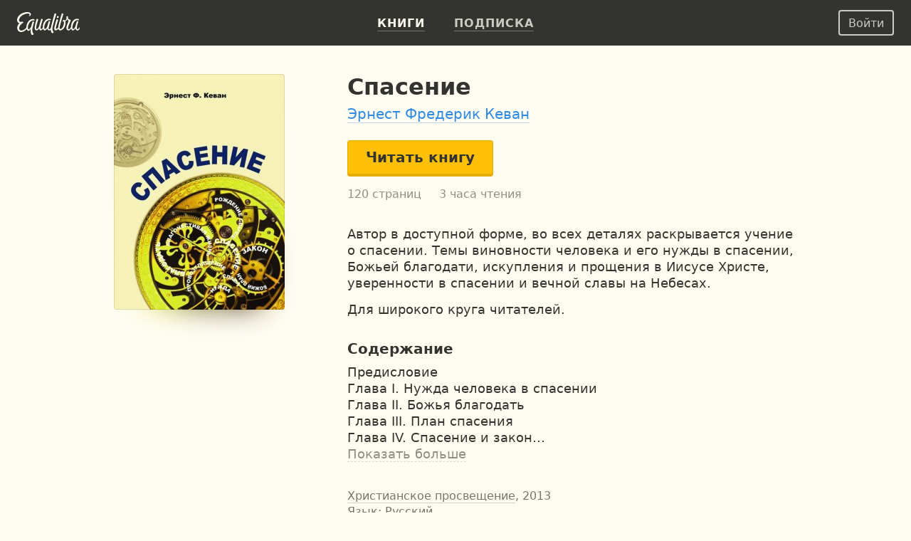

--- FILE ---
content_type: text/html; charset=UTF-8
request_url: https://equalibra.org/ru/book/spasenie/
body_size: 14855
content:
<!DOCTYPE html>
<!--[if lt IE 7]>
<html class="lt-ie9 lt-ie8 lt-ie7" prefix="og: http://ogp.me/ns#"> <![endif]-->
<!--[if IE 7]>
<html class="lt-ie9 lt-ie8" prefix="og: http://ogp.me/ns#"> <![endif]-->
<!--[if IE 8]>
<html class="lt-ie9" prefix="og: http://ogp.me/ns#"> <![endif]-->
<!--[if gt IE 8]><!-->
<html class="deploy-production"
      prefix="og: http://ogp.me/ns#" lang="ru"> <!--<![endif]-->
<head>
    <meta charset="utf-8">
    <meta http-equiv="X-UA-Compatible" content="IE=edge">
    <meta name="theme-color" content="#333330">

    <link rel="shortcut icon" type="image/x-icon" href="/favicon.ico?v=2">

    <link rel="stylesheet" media="all" href="/css/reset.css">
    <!--[if lt IE 10]>
    <link rel="stylesheet" media="all" href="/css/ie9.css">
    <![endif]-->

    <link rel="stylesheet" href="/css/style_responsive.css?v=24f5db28fcf241400724bbc60b672bf8">

    
    <link rel="apple-touch-icon" href="/apple-touch-icon.png">

    <meta property="og:type" content="book" />
<meta property="og:url" content="https://equalibra.org/ru/book/spasenie/" />
<meta property="book:author" content="https://equalibra.org/site/author/slug/ernest-kevan/language/ru/" />
<meta property="book:release_date" content="2013" />
<meta property="book:tag" content="благодать" />
<meta property="book:tag" content="вера" />
<meta property="book:tag" content="вечная жизнь" />
<meta property="book:tag" content="возрождение" />
<meta property="book:tag" content="грех" />
<meta property="book:tag" content="грехопадение" />
<meta property="book:tag" content="завет" />
<meta property="book:tag" content="избрание" />
<meta property="book:tag" content="крещение" />
<meta property="book:tag" content="милость" />
<meta property="book:tag" content="небо" />
<meta property="book:tag" content="покаяние" />
<meta property="book:tag" content="предопределение" />
<meta property="book:tag" content="прославление" />
<meta property="book:tag" content="свобода" />
<meta property="book:tag" content="святость" />
<meta property="book:tag" content="смерть" />
<meta property="book:tag" content="спасение" />
<meta property="book:tag" content="характер" />
<meta property="book:tag" content="церковь" />
<meta property="book:tag" content="человек" />
<meta name="keywords" content="благодать, вера, вечная жизнь, возрождение, грех, грехопадение, завет, избрание, крещение, милость, небо, покаяние, предопределение, прославление, свобода, святость, смерть, спасение, характер, церковь, человек" />
<meta property="og:site_name" content="Эквалибра — электронные книги для христиан" />
<meta property="fb:app_id" content="819962901364197" />
<meta property="twitter:site" content="@equalibrabooks" />
<meta property="og:title" content="Спасение. Эрнест Фредерик Кеван — читать книгу онлайн" />
<meta property="twitter:title" content="Спасение. Эрнест Фредерик Кеван — читать книгу онлайн" />
<meta property="twitter:image:alt" content="Спасение. Эрнест Фредерик Кеван — читать книгу онлайн" />
<meta property="og:description" content="Автор в доступной форме, во всех деталях раскрывается учение о спасении. Темы виновности человека и его нужды в спасении, Божьей благодати, искупления и прощения в Иисусе Христе, уверенности в спасении и вечной славы на Небесах.

	Для широкого круга читателей." />
<meta property="twitter:description" content="Автор в доступной форме, во всех деталях раскрывается учение о спасении. Темы виновности человека и его нужды в спасении, Божьей благодати, искупления и прощения в Иисусе Христе, уверенности в спасении и вечной славы на Небесах.

	Для широкого круга читателей." />
<meta name="description" content="Автор в доступной форме, во всех деталях раскрывается учение о спасении. Темы виновности человека и его нужды в спасении, Божьей благодати, искупления и прощения в Иисусе Христе, уверенности в спасении и вечной славы на Небесах.

	Для широкого круга читателей." />
<meta property="og:image:secure_url" content="https://d348r2h59y5ilj.cloudfront.net/large/book/5fb0fae9828564.11750449/26-spasenie.jpg" />
<meta property="og:image" content="http://d348r2h59y5ilj.cloudfront.net/large/book/5fb0fae9828564.11750449/26-spasenie.jpg" />
<meta property="twitter:image" content="https://d348r2h59y5ilj.cloudfront.net/large/book/5fb0fae9828564.11750449/26-spasenie.jpg" />
<meta property="og:image:height" content="276" />
<meta property="og:image:width" content="200" />
<link rel="amphtml" href="https://equalibra.org/ru/amp/book/spasenie/" />
<link rel="image_src" href="https://d348r2h59y5ilj.cloudfront.net/large/book/5fb0fae9828564.11750449/26-spasenie.jpg" />
<link rel="canonical" href="https://equalibra.org/ru/book/spasenie/" />
<link hreflang="ru" rel="alternate" href="https://equalibra.org/ru/book/spasenie/" />
<link hreflang="uk" rel="alternate" href="https://equalibra.org/uk/book/spasenie/" />
<link hreflang="en" rel="alternate" href="https://equalibra.org/en/book/spasenie/" />
<title>Спасение. Эрнест Фредерик Кеван — читать книгу онлайн</title>

    <meta name="apple-mobile-web-app-title"
          content="Спасение. Эрнест Фредерик Кеван">

    <meta name="viewport" content="width=device-width, initial-scale=1">
    <meta name="apple-mobile-web-app-capable" content="yes">
    <meta name="mobile-web-app-capable" content="yes">
    <meta name="apple-mobile-web-app-status-bar-style" content="black">

            <meta name="apple-itunes-app" content="app-id=1154528575">
    
    <script>
        var onReady = [];
    </script>
    <script src="/js/modernizr.custom.js"></script>

            <meta property="fb:pages" content="470717269609932"/>
    
            <!-- Google Tag Manager -->
        <script>(function (w, d, s, l, i) {
                w[l] = w[l] || [];
                w[l].push({
                    'gtm.start':
                        new Date().getTime(), event: 'gtm.js'
                });
                var f = d.getElementsByTagName(s)[0],
                    j = d.createElement(s), dl = l != 'dataLayer' ? '&l=' + l : '';
                j.async = true;
                j.src =
                    'https://www.googletagmanager.com/gtm.js?id=' + i + dl;
                f.parentNode.insertBefore(j, f);
            })(window, document, 'script', 'dataLayer', 'GTM-WV3JRP');</script>
        <!-- End Google Tag Manager -->
    
            <script>
            var _rollbarConfig = {
                accessToken: "46801b330bbc4170b83e4ca880350c1d",
                captureUncaught: true,
                captureUnhandledRejections: true,
                payload: {
                    environment: "production"
                }
            };
            // Rollbar Snippet
            !function (r) {
                function e(n) {
                    if (o[n]) return o[n].exports;
                    var t = o[n] = {exports: {}, id: n, loaded: !1};
                    return r[n].call(t.exports, t, t.exports, e), t.loaded = !0, t.exports
                }

                var o = {};
                return e.m = r, e.c = o, e.p = "", e(0)
            }([function (r, e, o) {
                "use strict";
                var n = o(1), t = o(4);
                _rollbarConfig = _rollbarConfig || {}, _rollbarConfig.rollbarJsUrl = _rollbarConfig.rollbarJsUrl || "https://cdnjs.cloudflare.com/ajax/libs/rollbar.js/2.4.4/rollbar.min.js", _rollbarConfig.async = void 0 === _rollbarConfig.async || _rollbarConfig.async;
                var a = n.setupShim(window, _rollbarConfig), l = t(_rollbarConfig);
                window.rollbar = n.Rollbar, a.loadFull(window, document, !_rollbarConfig.async, _rollbarConfig, l)
            }, function (r, e, o) {
                "use strict";

                function n(r) {
                    return function () {
                        try {
                            return r.apply(this, arguments)
                        } catch (r) {
                            try {
                                console.error("[Rollbar]: Internal error", r)
                            } catch (r) {
                            }
                        }
                    }
                }

                function t(r, e) {
                    this.options = r, this._rollbarOldOnError = null;
                    var o = s++;
                    this.shimId = function () {
                        return o
                    }, "undefined" != typeof window && window._rollbarShims && (window._rollbarShims[o] = {
                        handler: e,
                        messages: []
                    })
                }

                function a(r, e) {
                    if (r) {
                        var o = e.globalAlias || "Rollbar";
                        if ("object" == typeof r[o]) return r[o];
                        r._rollbarShims = {}, r._rollbarWrappedError = null;
                        var t = new p(e);
                        return n(function () {
                            e.captureUncaught && (t._rollbarOldOnError = r.onerror, i.captureUncaughtExceptions(r, t, !0), i.wrapGlobals(r, t, !0)), e.captureUnhandledRejections && i.captureUnhandledRejections(r, t, !0);
                            var n = e.autoInstrument;
                            return e.enabled !== !1 && (void 0 === n || n === !0 || "object" == typeof n && n.network) && r.addEventListener && (r.addEventListener("load", t.captureLoad.bind(t)), r.addEventListener("DOMContentLoaded", t.captureDomContentLoaded.bind(t))), r[o] = t, t
                        })()
                    }
                }

                function l(r) {
                    return n(function () {
                        var e = this, o = Array.prototype.slice.call(arguments, 0),
                            n = {shim: e, method: r, args: o, ts: new Date};
                        window._rollbarShims[this.shimId()].messages.push(n)
                    })
                }

                var i = o(2), s = 0, d = o(3), c = function (r, e) {
                    return new t(r, e)
                }, p = function (r) {
                    return new d(c, r)
                };
                t.prototype.loadFull = function (r, e, o, t, a) {
                    var l = function () {
                        var e;
                        if (void 0 === r._rollbarDidLoad) {
                            e = new Error("rollbar.js did not load");
                            for (var o, n, t, l, i = 0; o = r._rollbarShims[i++];) for (o = o.messages || []; n = o.shift();) for (t = n.args || [], i = 0; i < t.length; ++i) if (l = t[i], "function" == typeof l) {
                                l(e);
                                break
                            }
                        }
                        "function" == typeof a && a(e)
                    }, i = !1, s = e.createElement("script"), d = e.getElementsByTagName("script")[0], c = d.parentNode;
                    s.crossOrigin = "", s.src = t.rollbarJsUrl, o || (s.async = !0), s.onload = s.onreadystatechange = n(function () {
                        if (!(i || this.readyState && "loaded" !== this.readyState && "complete" !== this.readyState)) {
                            s.onload = s.onreadystatechange = null;
                            try {
                                c.removeChild(s)
                            } catch (r) {
                            }
                            i = !0, l()
                        }
                    }), c.insertBefore(s, d)
                }, t.prototype.wrap = function (r, e, o) {
                    try {
                        var n;
                        if (n = "function" == typeof e ? e : function () {
                            return e || {}
                        }, "function" != typeof r) return r;
                        if (r._isWrap) return r;
                        if (!r._rollbar_wrapped && (r._rollbar_wrapped = function () {
                            o && "function" == typeof o && o.apply(this, arguments);
                            try {
                                return r.apply(this, arguments)
                            } catch (o) {
                                var e = o;
                                throw e && ("string" == typeof e && (e = new String(e)), e._rollbarContext = n() || {}, e._rollbarContext._wrappedSource = r.toString(), window._rollbarWrappedError = e), e
                            }
                        }, r._rollbar_wrapped._isWrap = !0, r.hasOwnProperty)) for (var t in r) r.hasOwnProperty(t) && (r._rollbar_wrapped[t] = r[t]);
                        return r._rollbar_wrapped
                    } catch (e) {
                        return r
                    }
                };
                for (var u = "log,debug,info,warn,warning,error,critical,global,configure,handleUncaughtException,handleUnhandledRejection,captureEvent,captureDomContentLoaded,captureLoad".split(","), f = 0; f < u.length; ++f) t.prototype[u[f]] = l(u[f]);
                r.exports = {setupShim: a, Rollbar: p}
            }, function (r, e) {
                "use strict";

                function o(r, e, o) {
                    if (r) {
                        var t;
                        if ("function" == typeof e._rollbarOldOnError) t = e._rollbarOldOnError; else if (r.onerror) {
                            for (t = r.onerror; t._rollbarOldOnError;) t = t._rollbarOldOnError;
                            e._rollbarOldOnError = t
                        }
                        var a = function () {
                            var o = Array.prototype.slice.call(arguments, 0);
                            n(r, e, t, o)
                        };
                        o && (a._rollbarOldOnError = t), r.onerror = a
                    }
                }

                function n(r, e, o, n) {
                    r._rollbarWrappedError && (n[4] || (n[4] = r._rollbarWrappedError), n[5] || (n[5] = r._rollbarWrappedError._rollbarContext), r._rollbarWrappedError = null), e.handleUncaughtException.apply(e, n), o && o.apply(r, n)
                }

                function t(r, e, o) {
                    if (r) {
                        "function" == typeof r._rollbarURH && r._rollbarURH.belongsToShim && r.removeEventListener("unhandledrejection", r._rollbarURH);
                        var n = function (r) {
                            var o, n, t;
                            try {
                                o = r.reason
                            } catch (r) {
                                o = void 0
                            }
                            try {
                                n = r.promise
                            } catch (r) {
                                n = "[unhandledrejection] error getting `promise` from event"
                            }
                            try {
                                t = r.detail, !o && t && (o = t.reason, n = t.promise)
                            } catch (r) {
                                t = "[unhandledrejection] error getting `detail` from event"
                            }
                            o || (o = "[unhandledrejection] error getting `reason` from event"), e && e.handleUnhandledRejection && e.handleUnhandledRejection(o, n)
                        };
                        n.belongsToShim = o, r._rollbarURH = n, r.addEventListener("unhandledrejection", n)
                    }
                }

                function a(r, e, o) {
                    if (r) {
                        var n, t,
                            a = "EventTarget,Window,Node,ApplicationCache,AudioTrackList,ChannelMergerNode,CryptoOperation,EventSource,FileReader,HTMLUnknownElement,IDBDatabase,IDBRequest,IDBTransaction,KeyOperation,MediaController,MessagePort,ModalWindow,Notification,SVGElementInstance,Screen,TextTrack,TextTrackCue,TextTrackList,WebSocket,WebSocketWorker,Worker,XMLHttpRequest,XMLHttpRequestEventTarget,XMLHttpRequestUpload".split(",");
                        for (n = 0; n < a.length; ++n) t = a[n], r[t] && r[t].prototype && l(e, r[t].prototype, o)
                    }
                }

                function l(r, e, o) {
                    if (e.hasOwnProperty && e.hasOwnProperty("addEventListener")) {
                        for (var n = e.addEventListener; n._rollbarOldAdd && n.belongsToShim;) n = n._rollbarOldAdd;
                        var t = function (e, o, t) {
                            n.call(this, e, r.wrap(o), t)
                        };
                        t._rollbarOldAdd = n, t.belongsToShim = o, e.addEventListener = t;
                        for (var a = e.removeEventListener; a._rollbarOldRemove && a.belongsToShim;) a = a._rollbarOldRemove;
                        var l = function (r, e, o) {
                            a.call(this, r, e && e._rollbar_wrapped || e, o)
                        };
                        l._rollbarOldRemove = a, l.belongsToShim = o, e.removeEventListener = l
                    }
                }

                r.exports = {captureUncaughtExceptions: o, captureUnhandledRejections: t, wrapGlobals: a}
            }, function (r, e) {
                "use strict";

                function o(r, e) {
                    this.impl = r(e, this), this.options = e, n(o.prototype)
                }

                function n(r) {
                    for (var e = function (r) {
                        return function () {
                            var e = Array.prototype.slice.call(arguments, 0);
                            if (this.impl[r]) return this.impl[r].apply(this.impl, e)
                        }
                    }, o = "log,debug,info,warn,warning,error,critical,global,configure,handleUncaughtException,handleUnhandledRejection,_createItem,wrap,loadFull,shimId,captureEvent,captureDomContentLoaded,captureLoad".split(","), n = 0; n < o.length; n++) r[o[n]] = e(o[n])
                }

                o.prototype._swapAndProcessMessages = function (r, e) {
                    this.impl = r(this.options);
                    for (var o, n, t; o = e.shift();) n = o.method, t = o.args, this[n] && "function" == typeof this[n] && ("captureDomContentLoaded" === n || "captureLoad" === n ? this[n].apply(this, [t[0], o.ts]) : this[n].apply(this, t));
                    return this
                }, r.exports = o
            }, function (r, e) {
                "use strict";
                r.exports = function (r) {
                    return function (e) {
                        if (!e && !window._rollbarInitialized) {
                            r = r || {};
                            for (var o, n, t = r.globalAlias || "Rollbar", a = window.rollbar, l = function (r) {
                                return new a(r)
                            }, i = 0; o = window._rollbarShims[i++];) n || (n = o.handler), o.handler._swapAndProcessMessages(l, o.messages);
                            window[t] = n, window._rollbarInitialized = !0
                        }
                    }
                }
            }]);
            // End Rollbar Snippet
        </script>
    
</head>
<body>
<header>
            <!-- Google Tag Manager (noscript) -->
        <noscript>
            <iframe src="https://www.googletagmanager.com/ns.html?id=GTM-WV3JRP"
                    height="0" width="0" style="display:none;visibility:hidden"></iframe>
        </noscript>
        <!-- End Google Tag Manager (noscript) -->
        
            <span itemscope class="hidden" itemtype="https://schema.org/BreadcrumbList">
        <span itemprop="itemListElement" itemscope itemtype="https://schema.org/ListItem">
            <a href="/" id="/" itemscope itemtype="https://schema.org/WebPage" itemprop="item">
                <span itemprop="name">Главная</span>
            </a>
            <meta itemprop="position" content="1"/>
        </span>

                
        <span>
            <span itemprop="itemListElement" itemscope itemtype="https://schema.org/ListItem">
                <a href="/ru/library/" id="/ru/library/" itemscope itemtype="https://schema.org/WebPage"
                   itemprop="item">
                    <span itemprop="name">Библиотека</span>
                </a>
                <meta itemprop="position" content="2"/>
            </span>


                
        <span>
            <span itemprop="itemListElement" itemscope itemtype="https://schema.org/ListItem">
                <a href="/ru/category/spiritual-growth/" id="/ru/category/spiritual-growth/" itemscope itemtype="https://schema.org/WebPage"
                   itemprop="item">
                    <span itemprop="name">Духовно-назидательная литература</span>
                </a>
                <meta itemprop="position" content="3"/>
            </span>


        
                    </span>
                </span>
            </span>
    

    <div class="mainMenu menu">
        <div class="widget widget-menu-new widget-MenuNew"><a href="/ru/index/" id="big-logo">
    <svg xmlns="http://www.w3.org/2000/svg" width="88" height="32" fill="currentColor" role="img" aria-labelledby="svg-big-logo-title">
        <title id="svg-big-logo-title">Эквалибра — электронные книги для христиан</title>
        <path d="M57.65 8.03c.59-.36 1.24-.75.82-1.67-.5-1.13-2.01-.78-2.01-.78-.29.61-.79 1.67-.53 2.22.3.64 1.14.59 1.72.23m-2.93-4.15c.18-.59.33-1 .12-1.37-.55-.97-2.12-.6-2.12-.6a304.13 304.13 0 00-5.23 19.82l-.1.65c-.58.85-1.27 1.62-2 1.72-.72.1-1.44-.5-.9-2.77.63-2.73 1.12-4.6 1.85-6.92.18-.58.24-.89.03-1.21-.58-.86-1.76-.57-1.76-.57a83.65 83.65 0 00-1.94 6.85c-.58 2.1-2.58 4.71-3.61 4.38-.87-.28-1.17-2.24-.58-4.96.58-2.62 2.09-5.65 4.11-6.85a5.7 5.7 0 013.78-.89c.42.04.98.23 1.1.28.34-.72-.12-1.72-1.11-1.97a7.25 7.25 0 00-4.37.54c-2.95 1.3-4.95 4.6-5.63 8.22-.24 1.25-.3 2.33-.23 3.27-.75 1.24-1.84 2.67-2.66 2.31-.45-.2-.5-1.24-.46-1.7.2-2.25.95-5.1 2.82-10.69.26-.7.3-1.1-.03-1.47-.53-.57-1.84-.42-1.84-.42a118.51 118.51 0 00-2.87 10.06c-.4 1.72-2.46 4.83-3.65 4.34-.7-.28-.63-1.94-.56-2.7.2-2.34 1.12-5.29 2.58-10.05.09-.29.38-.89-.07-1.27-.7-.6-1.86-.35-1.86-.35-1.41 4.27-2.8 9.35-2.8 12.79 0 2.62 1.78 3.39 2.44 3.4 2.15 0 3.95-3.16 3.95-3.16.1 1.84.7 2.98 1.76 3.14 1.15.18 2.57-1.24 3.55-2.52.46 1.52 1.32 2.35 2.13 2.52 1.88.37 3.96-3 3.96-3s.37 2.7 2.09 3c.96.17 1.85-.36 2.65-1.2a9.5 9.5 0 001.14 4.17c.33.6 1.28 1 2.08.67.92-.38.94-1.16.94-1.16-1.07-1.14-2.35-3.55-1.56-6.98 1.2-5.21 2.58-10.2 4.86-17.35"/>
        <path d="M87.08 21.5c-.2 1.56-1.39 2.73-2.25 2.57-.5-.1-.98-.47-.87-2.28.17-2.63 1.1-5.12 1.9-7.39.2-.57.27-.76.02-1.21-.47-.83-1.73-.57-1.73-.57a53.73 53.73 0 00-1.99 6.84c-.55 1.97-2.53 4.7-3.55 4.37-.85-.28-1.14-2.24-.56-4.95.56-2.62 2.05-5.65 4.04-6.84.95-.57 2.39-1.19 4.8-.61.4-.77.04-1.52-.97-1.85a6.4 6.4 0 00-4.42.42c-2.9 1.3-4.87 4.6-5.54 8.21-.19 1-.26 1.9-.24 2.7-.56 1.46-1.8 2.82-2.77 3.16-.69.24-1.27.14-1.35-1.1-.17-2.84 1.58-5.9 3.38-10.15.68-1.6.39-1.97-.45-2.17-1.48-.35-2.32-.72-3.16-2.19.34-1.3.1-2.3.1-2.3-.71-.5-1.7-.43-2.08.2-.27.45-.15 1.2.11 1.88-.2 1.88-.85 2.98-2.19 3.66-.44-.8-1.43-1.27-2.26-.82-1.2.65-.72 2.15-.72 2.15s.69.15 1.51.1c.24 3.4-.68 7.34-3.1 9.49-1.9 1.67-3.78 1.49-2.5-3.36 1.36-5.18 2.1-8.08 4.07-14.45.38-1.24.77-2.12.44-2.61-.55-.85-1.96-.47-1.96-.47A334.6 334.6 0 0058.2 19c-.24.97-.35 1.88-.36 2.69-1.04 1.17-3 2.56-3.32 1.25-.24-1.03 1.3-6.32 2.83-10.82.2-.59.35-1.06-.06-1.53-.52-.6-1.86-.42-1.86-.42-1.14 3.79-2.38 8.3-3.07 11.52-.53 2.5.37 3.62 1.33 3.95 1.46.49 3.27-1.09 4.33-2.27.34 1.33 1.13 2.18 2.4 2.34 1.04.13 2.93-.72 4.32-2 2.23-2.06 3.91-6.17 3.08-10.87 1.14-.49 2.13-1.6 2.9-2.82.51.77.7 1.4 1.67 2.04-.61 2.4-2.3 5.84-2.85 8.28-.88 3.98 1.04 5.53 2.84 5.38 1.57-.14 2.81-1.47 3.6-2.72.44 1.67 1.33 2.6 2.17 2.77 1.84.38 3.87-3.07 3.87-3.07s.3 2.65 2.14 3.02c1.3.26 2.53-.28 3.35-1.7.35-.61.87-2.2-.42-2.51M22.71 9.75c-4.81 0-7.5 3.24-8.98 7.45a11.13 11.13 0 00-.63 4.64c-1.37 1.52-3.3 3.12-5.4 3.8C2.22 27.4 1.2 20.8 6 16.82c.43-.36 1.38-1.17 2.43-1.88.86-.59.05-1.32-1.24-1.46-.92-.1-1.7.44-3.01.1-1.47-.37-1.85-2.2-1.15-4 1.78-4.55 7.25-7.35 11.64-7.52 2.02-.08 2.78.52 2.94 1.13.18.69-.15 1.52-1.07 1.97.6.95 3.38-.1 2.8-2.59-.28-1.16-1.7-2.46-4.4-2.57C9.36-.22 2.56 2.82.45 8.51c-1.08 2.91-.23 6.4 2.67 7.01l.08.02c-6.15 6.72-1.86 13.23 3.37 12.42 3.16-.49 5.52-2.54 6.95-4.1a4.4 4.4 0 001.52 2.2c2.07 1.4 4.37-2.88 4.33-2.7-.6 3.07-.1 5.8.56 7.49.34.89.8 1.36 1.35 1.4 1.14.07 1.84-.54 1.89-1.44-1.62-1.9-1.96-5.23-1.76-6.85.32-2.6 2.17-8.93 2.27-9.26.15-.45.16-.8-.06-1.11-.5-.7-1.73-.44-1.73-.44-1 3.21-1.14 3.8-1.94 6.86-.67 1.52-2.89 5.2-4.08 4.13-.78-.7-1.09-2.47-.18-5.6.84-2.9 2.64-5.34 4.57-6.25a6.39 6.39 0 013.62-.63c.2.02.66.13.66.13.63-1.02-.47-2.04-1.83-2.04"/>
    </svg>
</a>
<a href="/ru/index/" id="small-logo">
    <svg xmlns="http://www.w3.org/2000/svg" width="27" height="32" fill="currentColor" role="img" aria-labelledby="svg-small-logo-title">
        <title id="svg-small-logo-title">Эквалибра — электронные книги для христиан</title>
        <path d="M22.68 9.68c-4.81 0-7.5 3.2-8.97 7.39a10.96 10.96 0 00-.62 4.6c-1.38 1.5-3.31 3.1-5.4 3.76-5.47 1.75-6.5-4.78-1.7-8.74.43-.35 1.38-1.15 2.43-1.86.86-.58.05-1.3-1.24-1.45-.91-.1-1.7.44-3 .11-1.47-.37-1.85-2.2-1.15-3.98C4.81 5 10.27 2.2 14.65 2.05c2.01-.07 2.77.51 2.93 1.12.19.69-.14 1.52-1.06 1.96.6.94 3.37-.1 2.79-2.57-.28-1.15-1.7-2.44-4.4-2.55C9.36-.22 2.57 2.8.46 8.44c-1.08 2.9-.23 6.36 2.66 6.96l.09.02c-6.15 6.66-1.87 13.12 3.36 12.32 3.16-.48 5.51-2.52 6.94-4.07.36 1 .9 1.77 1.51 2.19 2.07 1.39 4.37-2.86 4.33-2.68-.6 3.04-.09 5.75.56 7.43.34.88.8 1.35 1.35 1.38 1.13.08 1.83-.53 1.88-1.42-1.6-1.89-1.95-5.19-1.75-6.8.31-2.57 2.16-8.86 2.27-9.18.14-.45.16-.8-.07-1.11-.49-.7-1.73-.43-1.73-.43-.99 3.19-1.13 3.77-1.93 6.8-.67 1.5-2.88 5.16-4.08 4.1-.77-.69-1.08-2.45-.17-5.56.84-2.87 2.63-5.3 4.56-6.2a6.4 6.4 0 014.28-.5c.62-1-.48-2.01-1.84-2.01"/>
    </svg>
</a>
<div class="menu-actions" itemscope itemtype="http://schema.org/SiteNavigationElement">
    <ul>
                    <li><a href="/ru/library/" class="active"><b>Книги</b></a></li>
                <li><a href="/ru/pricing/"><b>Подписка</b></a></li>
        <li class="mobile-menu">
            <div class="mobile-menu-button"><img src="/img/expand-more-white.svg" alt="expand menu" width="24" height="24"></div>
        </li>
    </ul>
</div>
<div class="menu-mobile">
    <ul>
                <li><a href="/ru/pricing/"><b>Подписка</b></a></li>
    </ul>
</div></div>        <aside>
            <div class="widget widget-menu-user-new widget-UserMenuNew"><button class="btn-white-inverse btn-sm login-button" id="login-button" rel="popup" rev="#modal-login">Войти</button></div>        </aside>
    </div>
    <div class="secondary">
        <div class="container">
            <div class="top"></div>
            <div class="section">
                            </div>
            <aside>
                            </aside>
        </div>
        <div class="clear"></div>
    </div>
</header>

<div class="main_top">
    <div class="container">
            </div>
</div>

<section class="main">
    <div class="section">
        <div class="widget widget-responsive-book-info widget-ResponsiveBookInfo"><style>
        .widget-ResponsiveBookInfo .cover {
            width: 240px;
            height: 331px;
        }

        @media (max-width: 767px) {
            .widget-ResponsiveBookInfo .cover {
                width: 200px;
                height: 276px;
            }
        }

        @media (min-width: 1400px) {
            .widget-ResponsiveBookInfo .cover {
                width: 350px;
                height: 483px;
            }
        }
    </style>

<div class="content">
    <div class="book-page-content" itemscope itemtype="http://schema.org/Book">
        <span itemprop="bookFormat" itemscope itemtype="http://schema.org/EBook"></span>
        <div class="book-cover-big">
            <div class="fixed-layer">
                <div class="cover-margin">

                    <div class="cover-frame">
                        <img src="https://d348r2h59y5ilj.cloudfront.net/extralarge/book/5fb0fae9828564.11750449/26-spasenie.jpg"
                             srcset="https://d348r2h59y5ilj.cloudfront.net/medium2x/book/5fb0fae9828564.11750449/26-spasenie.jpg 240w, https://d348r2h59y5ilj.cloudfront.net/extralarge/book/5fb0fae9828564.11750449/26-spasenie.jpg 350w, https://d348r2h59y5ilj.cloudfront.net/medium3x/book/5fb0fae9828564.11750449/26-spasenie.jpg 480w, https://d348r2h59y5ilj.cloudfront.net/extralarge2x/book/5fb0fae9828564.11750449/26-spasenie.jpg 700w"
                             sizes="(max-width: 1399px) 240px, 350px"
                             style="background-color: #DCE647"
                             class="cover"
                             loading="lazy"
                             title="Спасение"
                             alt="Спасение">
                        <div class="blured-cover">
                            <img src="https://d348r2h59y5ilj.cloudfront.net/micro/book/5fb0fae9828564.11750449/26-spasenie.jpg" itemprop="image" alt="Спасение">
                        </div>
                    </div>

                    <div class="hidden-read-button">
                                    <button data-id="26" data-type="trial"
                                            class="open-reader btn-yellow">Читать книгу</button>

                    </div>


                </div>
            </div>
        </div>
        <div class="page-content">
            <div class="mr book-main-information">
                <div class="cover-row">
                    <div class="cover-frame">
                        <img src="https://d348r2h59y5ilj.cloudfront.net/medium2x/book/5fb0fae9828564.11750449/26-spasenie.jpg"
                             srcset="https://d348r2h59y5ilj.cloudfront.net/large/book/5fb0fae9828564.11750449/26-spasenie.jpg 200w, https://d348r2h59y5ilj.cloudfront.net/large2x/book/5fb0fae9828564.11750449/26-spasenie.jpg 400w, https://d348r2h59y5ilj.cloudfront.net/medium2x/book/5fb0fae9828564.11750449/26-spasenie.jpg 240w, https://d348r2h59y5ilj.cloudfront.net/medium3x/book/5fb0fae9828564.11750449/26-spasenie.jpg 480w"
                             sizes="(max-width: 767px) 200px, 240px"
                             class="cover"
                             loading="lazy"
                             title="Спасение"
                             alt="Спасение"
                             style="background: #DCE647"
                        >
                        <div class="blured-cover">
                            <img src="https://d348r2h59y5ilj.cloudfront.net/large/book/5fb0fae9828564.11750449/26-spasenie.jpg" alt="Спасение">
                        </div>
                    </div>
                </div>
                <div class="book-header">
                    <h1 itemprop="name">Спасение</h1>
                        <h2 class="authors">
                                <span itemprop="author"
                                      itemscope
                                      itemtype="https://schema.org/Person"><meta
                                        itemprop="name"
                                        content="Эрнест Фредерик Кеван"><a
                                        itemprop="url"
                                   href="/ru/author/ernest-kevan/">Эрнест Фредерик Кеван</a></span>
                        </h2>
                </div>

                            <button data-id="26" data-type="trial"
                                    class="open-reader btn-yellow" id="readButton">Читать книгу</button>


                    <div class="book-counters">
                        <span>120 страниц</span>
                            <span class="book-counters-hours">3 часа чтения</span>
                    </div>

            </div>
            <div class="clear"></div>
            <div class="mr book-description">
                <div class="book-description-text" itemprop="description">
                    <p>
	Автор в доступной форме, во всех деталях раскрывается учение о спасении. Темы виновности человека и его нужды в спасении, Божьей благодати, искупления и прощения в Иисусе Христе, уверенности в спасении и вечной славы на Небесах.</p>
<p>
	Для широкого круга читателей.</p>

                </div>
            </div>

                <div class="mr book-content">
                    <h3>Содержание</h3>
                    <div class="book-description-content">
                        <p>Предисловие</p><p>Глава I. Нужда человека в спасении</p><p>Глава II. Божья благодать</p><p>Глава III. План спасения</p><p>Глава IV. Спасение и закон</p><p>Глава V. Рождение свыше</p><p>Глава VI. Благочестивая жизнь</p><p>Глава VII. Окончательная сохранность и слава</p><p>Глава VIII. Провозглашаемое спасение</p>
                    </div>
                </div>

            <div class="mr book-information">
                <span itemprop="publisher"
                                     itemscope
                                     itemtype="https://schema.org/Organization"><meta
                        itemprop="name"
                        content="Христианское просвещение"><a
                        itemprop="url"
                        href="/ru/publisher/christian-enlightenment/"
                >Христианское просвещение</a></span>,
                2013 

                    <br>

                
                    <meta itemprop="inLanguage" content="rus"/>Язык: Русский
                    <br>
                
            </div>

                <ul class="mr tags">
                            <li><a data-type="category" href="/ru/category/spiritual-growth/">Духовно-назидательная литература</a></li>
                            <li><a data-type="category" href="/ru/category/evangelism/">Евангелизм</a></li>
                            <li><a data-type="tag" href="/ru/tag/благодать/">благодать</a></li>
                            <li><a data-type="tag" href="/ru/tag/вера/">вера</a></li>
                            <li><a data-type="tag" href="/ru/tag/вечная жизнь/">вечная жизнь</a></li>
                            <li><a data-type="tag" href="/ru/tag/возрождение/">возрождение</a></li>
                            <li><a data-type="tag" href="/ru/tag/грех/">грех</a></li>
                            <li><a data-type="tag" href="/ru/tag/грехопадение/">грехопадение</a></li>
                            <li><a data-type="tag" href="/ru/tag/завет/">завет</a></li>
                            <li><a data-type="tag" href="/ru/tag/избрание/">избрание</a></li>
                            <li><a data-type="tag" href="/ru/tag/крещение/">крещение</a></li>
                            <li><a data-type="tag" href="/ru/tag/милость/">милость</a></li>
                            <li><a data-type="tag" href="/ru/tag/небо/">небо</a></li>
                            <li><a data-type="tag" href="/ru/tag/покаяние/">покаяние</a></li>
                            <li><a data-type="tag" href="/ru/tag/предопределение/">предопределение</a></li>
                            <li><a data-type="tag" href="/ru/tag/прославление/">прославление</a></li>
                            <li><a data-type="tag" href="/ru/tag/свобода/">свобода</a></li>
                            <li><a data-type="tag" href="/ru/tag/святость/">святость</a></li>
                            <li><a data-type="tag" href="/ru/tag/смерть/">смерть</a></li>
                            <li><a data-type="tag" href="/ru/tag/спасение/">спасение</a></li>
                            <li><a data-type="tag" href="/ru/tag/характер/">характер</a></li>
                            <li><a data-type="tag" href="/ru/tag/церковь/">церковь</a></li>
                            <li><a data-type="tag" href="/ru/tag/человек/">человек</a></li>
                </ul>

        </div>
    </div>

    <div class="clear"></div>
</div></div><div class="widget widget-books-interesting widget-ResponsiveBooksSlider"><div class="content">
            <div class="mr recommend-books-block">
                <h3>Вам также может быть интересно</h3>
            </div>

        <div class="slider-books recommend-books">
                <div class="small-book-block">
                    <a href="/ru/book/zhenschina-po-zamyslu-boga-bibleiskaya-zhenstvennost-v-sovremennoi-kulture/">
                        <div class="wrapper">
                            <div class="cover-frame small-cover-frame"><img src="https://d348r2h59y5ilj.cloudfront.net/medium/book/5fb0ea95c3aff1.89252031/1413-zhenschina-po-zamyslu-boga-bibleiskaya-zhenstvennost-v-sovremennoi-kulture.jpg"
                                                                            srcset="https://d348r2h59y5ilj.cloudfront.net/medium2x/book/5fb0ea95c3aff1.89252031/1413-zhenschina-po-zamyslu-boga-bibleiskaya-zhenstvennost-v-sovremennoi-kulture.jpg 2x"
                                                                            alt="Женщина по замыслу Бога: библейская женственность в современной культуре"
                                                                            style="background-color: #3C96CB"
                                                                            loading="lazy"
                                                                            class="cover small-cover"></div>
                        </div>
                    </a>
                    <a href="/ru/book/zhenschina-po-zamyslu-boga-bibleiskaya-zhenstvennost-v-sovremennoi-kulture/" class="title">Женщина по замыслу Бога: библейская женственность&hellip;</a>
                            <a href="/ru/author/sharon-james/" class="author">Шерон Джеймс</a>
                    <span class="new-badge-free">Бесплатно</span>
                </div>
                <div class="small-book-block">
                    <a href="/ru/book/svyato-koli-prihodit-drug/">
                        <div class="wrapper">
                            <div class="cover-frame small-cover-frame"><img src="https://d348r2h59y5ilj.cloudfront.net/medium/book/5fb0d7b22cc864.95677340/2781-svyato-koli-prihodit-drug-opovidannya-z-velikoyi-knigi.jpg"
                                                                            srcset="https://d348r2h59y5ilj.cloudfront.net/medium2x/book/5fb0d7b22cc864.95677340/2781-svyato-koli-prihodit-drug-opovidannya-z-velikoyi-knigi.jpg 2x"
                                                                            alt="Свято, коли приходить друг. Оповідання з Великої Книги"
                                                                            style="background-color: #FFD139"
                                                                            loading="lazy"
                                                                            class="cover small-cover"></div>
                        </div>
                    </a>
                    <a href="/ru/book/svyato-koli-prihodit-drug/" class="title">Свято, коли приходить друг. Оповідання з Великої Книги</a>
                            <a href="/ru/author/viktor-kuzmenko/" class="author">Виктор Кузьменко</a>
                    
                </div>
                <div class="small-book-block">
                    <a href="/ru/book/schastlivye-hvosty-8-prekrasnyh-istoriy-o-spasenii-sobak/">
                        <div class="wrapper">
                            <div class="cover-frame small-cover-frame"><img src="https://d348r2h59y5ilj.cloudfront.net/medium/book/60a66b7468b399.91895529/3017-schastlivye-hvosty-8-prekrasnyh-istoriy-o-spasenii-sobak.jpg"
                                                                            srcset="https://d348r2h59y5ilj.cloudfront.net/medium2x/book/60a66b7468b399.91895529/3017-schastlivye-hvosty-8-prekrasnyh-istoriy-o-spasenii-sobak.jpg 2x"
                                                                            alt="Счастливые хвосты. 8 прекрасных историй о спасении собак"
                                                                            style="background-color: #86BEDF"
                                                                            loading="lazy"
                                                                            class="cover small-cover"></div>
                        </div>
                    </a>
                    <a href="/ru/book/schastlivye-hvosty-8-prekrasnyh-istoriy-o-spasenii-sobak/" class="title">Счастливые хвосты. 8 прекрасных историй о спасении собак</a>
                            <a href="/ru/author/kim-safonova/" class="author">Ким Сафонова</a>
                    
                </div>
                <div class="small-book-block">
                    <a href="/ru/book/poroslo-bylem-nekoshenym/">
                        <div class="wrapper">
                            <div class="cover-frame small-cover-frame"><img src="https://d348r2h59y5ilj.cloudfront.net/medium/book/5fb0d6a04b9c35.12888260/2836-poroslo-bylem-nekoshenym.jpg"
                                                                            srcset="https://d348r2h59y5ilj.cloudfront.net/medium2x/book/5fb0d6a04b9c35.12888260/2836-poroslo-bylem-nekoshenym.jpg 2x"
                                                                            alt="Поросло быльём некошеным…"
                                                                            style="background-color: #466C79"
                                                                            loading="lazy"
                                                                            class="cover small-cover"></div>
                        </div>
                    </a>
                    <a href="/ru/book/poroslo-bylem-nekoshenym/" class="title">Поросло быльём некошеным…</a>
                            <a href="/ru/author/vitaliy-polozov/" class="author">Виталий Полозов</a>
                    
                </div>
                <div class="small-book-block">
                    <a href="/ru/book/ebola-shaleniy-kvest/">
                        <div class="wrapper">
                            <div class="cover-frame small-cover-frame"><img src="https://d348r2h59y5ilj.cloudfront.net/medium/book/5fb0e0e2b8fc31.58414510/2155-ebola-shaleniy-kvest.jpg"
                                                                            srcset="https://d348r2h59y5ilj.cloudfront.net/medium2x/book/5fb0e0e2b8fc31.58414510/2155-ebola-shaleniy-kvest.jpg 2x"
                                                                            alt="Ебола: шалений квест"
                                                                            style="background-color: #453526"
                                                                            loading="lazy"
                                                                            class="cover small-cover"></div>
                        </div>
                    </a>
                    <a href="/ru/book/ebola-shaleniy-kvest/" class="title">Ебола: шалений квест</a>
                            <a href="/ru/author/anatolii-shkarin/" class="author">Анатолій Шкарін</a>
                    
                </div>
                <div class="small-book-block">
                    <a href="/ru/book/u-kraini-sontsya-druzi-bez-boga-na-sviti/">
                        <div class="wrapper">
                            <div class="cover-frame small-cover-frame"><img src="https://d348r2h59y5ilj.cloudfront.net/medium/book/5fb0f29a33ca31.77385589/833-u-kraini-sontsya-druzi-bez-boga-na-sviti.jpg"
                                                                            srcset="https://d348r2h59y5ilj.cloudfront.net/medium2x/book/5fb0f29a33ca31.77385589/833-u-kraini-sontsya-druzi-bez-boga-na-sviti.jpg 2x"
                                                                            alt="У країні сонця · Друзi · Без Бога на світі"
                                                                            style="background-color: #F3EC39"
                                                                            loading="lazy"
                                                                            class="cover small-cover"></div>
                        </div>
                    </a>
                    <a href="/ru/book/u-kraini-sontsya-druzi-bez-boga-na-sviti/" class="title">У країні сонця · Друзi · Без Бога на світі</a>
                            <a href="/ru/author/kristina-royova/" class="author">Христина Рой</a>
                    
                </div>
                <div class="small-book-block">
                    <a href="/ru/book/potseluy-do-slez/">
                        <div class="wrapper">
                            <div class="cover-frame small-cover-frame"><img src="https://d348r2h59y5ilj.cloudfront.net/medium/book/5fb0d7327a31e0.63821950/2802-potseluy-do-slez-pochemu-zhenschina-proigryvaet-kogda-idet-na-kompromiss.jpg"
                                                                            srcset="https://d348r2h59y5ilj.cloudfront.net/medium2x/book/5fb0d7327a31e0.63821950/2802-potseluy-do-slez-pochemu-zhenschina-proigryvaet-kogda-idet-na-kompromiss.jpg 2x"
                                                                            alt="Поцелуй до слез. Почему женщина проигрывает, когда идет на компромисс"
                                                                            style="background-color: #728CBD"
                                                                            loading="lazy"
                                                                            class="cover small-cover"></div>
                        </div>
                    </a>
                    <a href="/ru/book/potseluy-do-slez/" class="title">Поцелуй до слез. Почему женщина проигрывает, когда идет на&hellip;</a>
                            <a href="/ru/author/lisa-bevere/" class="author">Лиза Бивер</a>
                    <span class="new-badge-free">Бесплатно</span>
                </div>
                <div class="small-book-block">
                    <a href="/ru/book/mnogogrannaya-tserkov-novye-grani/">
                        <div class="wrapper">
                            <div class="cover-frame small-cover-frame"><img src="https://d348r2h59y5ilj.cloudfront.net/medium/book/5fb0f450c8f4c5.98583440/662-mnogogrannaya-tserkov-novye-grani.jpg"
                                                                            srcset="https://d348r2h59y5ilj.cloudfront.net/medium2x/book/5fb0f450c8f4c5.98583440/662-mnogogrannaya-tserkov-novye-grani.jpg 2x"
                                                                            alt="Многогранная церковь: новые грани"
                                                                            style="background-color: #3F9ED4"
                                                                            loading="lazy"
                                                                            class="cover small-cover"></div>
                        </div>
                    </a>
                    <a href="/ru/book/mnogogrannaya-tserkov-novye-grani/" class="title">Многогранная церковь: новые грани</a>
                            <a href="/ru/author/pavel-valenchuk/" class="author">Павел Валенчук</a>
                    <span class="new-badge-free">Бесплатно</span>
                </div>
                <div class="small-book-block">
                    <a href="/ru/book/luchshee-vperedi-o-zhizni-posle-smerti/">
                        <div class="wrapper">
                            <div class="cover-frame small-cover-frame"><img src="https://d348r2h59y5ilj.cloudfront.net/medium/book/5fb0e7e4279aa3.09145520/1621-luchshee-vperedi-o-zhizni-posle-smerti.jpg"
                                                                            srcset="https://d348r2h59y5ilj.cloudfront.net/medium2x/book/5fb0e7e4279aa3.09145520/1621-luchshee-vperedi-o-zhizni-posle-smerti.jpg 2x"
                                                                            alt="Лучшее — впереди: о жизни после смерти"
                                                                            style="background-color: #FAC150"
                                                                            loading="lazy"
                                                                            class="cover small-cover"></div>
                        </div>
                    </a>
                    <a href="/ru/book/luchshee-vperedi-o-zhizni-posle-smerti/" class="title">Лучшее — впереди: о жизни после смерти</a>
                            <a href="/ru/author/fritz-rienecker/" class="author">Фриц Ринекер</a>
                    
                </div>
                <div class="small-book-block">
                    <a href="/ru/book/istoriya-tserkvi-karmannyy-spravochnik/">
                        <div class="wrapper">
                            <div class="cover-frame small-cover-frame"><img src="https://d348r2h59y5ilj.cloudfront.net/medium/book/5fb0f1264eebf9.39357740/934-istoriya-tserkvi-karmannyy-spravochnik"
                                                                            srcset="https://d348r2h59y5ilj.cloudfront.net/medium2x/book/5fb0f1264eebf9.39357740/934-istoriya-tserkvi-karmannyy-spravochnik 2x"
                                                                            alt="История церкви. Карманный справочник"
                                                                            style="background-color: #FFFB02"
                                                                            loading="lazy"
                                                                            class="cover small-cover"></div>
                        </div>
                    </a>
                    <a href="/ru/book/istoriya-tserkvi-karmannyy-spravochnik/" class="title">История церкви. Карманный справочник</a>
                            <a href="/ru/author/d-jeffrey-bingham/" class="author">Д. Джеффри Бингэм</a>
                    
                </div>
        </div>
    </div></div><div class="widget widget-book-reviews widget-ResponsiveBookReviews"></div><div class="widget widget-unlimited-reading widget-ResponsiveUnlimitedReadingBanner"><div class="content">
    <a href="/ru/pricing/">
        <div class="mr banner2-flex">
            <div class="flex-col1"><img src="/img/equalibra-summer-reading_1x.png" srcset="/img/equalibra-summer-reading_2x.png 2x" alt="Безлимитное чтение с подпиской"></div>
            <div class="flex-col2"><span>Безлимитное чтение с подпиской</span><br>
                <button type="button" class="btn-yellow btn-sm">Подписаться</button></div>
            <div class="flex-col3"></div>
            <div class="background"></div>
        </div>
    </a>
</div></div><div class="widget widget-responsive-book-author widget-ResponsiveBookAuthor"></div><div class="widget widget-books-author widget-ResponsiveBooksSlider"></div><div class="widget widget-responsive-book-collection widget-ResponsiveBookInCollection"></div><div class="widget widget-responsive-books-seo-text widget-ResponsiveBookSeoText"><div class="content">

    <div class="mr book-footer-text">
        «Спасение»
 можно читать онлайн или через мобильное приложение, которое со временем позволит скачать книгу для чтения оффлайн. Подписка в Эквалибре открывает все книги из библиотеки для безлимитного чтения, а&nbsp;бесплатные книги можно читать даже без регистрации.
    </div>

</div></div><div class="widget widget-responsive-apps-banner widget-ResponsiveAppsBanner"><div class="content">
    <div class="mr banner1">
        <table class="table">
            <tr>
                <td class="col1"><img src="/img/equalibra-app_1x.png" srcset="/img/equalibra-app_2x.png 2x" alt="Читайте в приложении"></td>
                <td class="col2"><span>Читайте в приложении</span></td>
                <td class="col3"><a href="https://itunes.apple.com/us/app/equalibra-ebooks-for-christians/id1154528575?mt=8"
                                    target="_blank" rel="nofollow"><img src="/img/buttons/2x/AppStore_ru.png" srcset="/img/buttons/2x/AppStore_ru.png 2x" alt="Читайте в приложении"></a> <a
                    href="https://play.google.com/store/apps/details?id=com.equalibra.app"
                    target="_blank" rel="nofollow"><img src="/img/buttons/2x/PlayMarket_ru.png" srcset="/img/buttons/2x/PlayMarket_ru.png 2x" alt="Читайте в приложении"></a></td>
                <td class="col4"><a href="/app" rel="nofollow"><svg xmlns="http://www.w3.org/2000/svg" width="24" height="24" fill="currentColor" viewBox="0 0 24 24">
                    <path d="M12 4l-1.4 1.4 5.6 5.6H4v2h12.2l-5.6 5.6L12 20l8-8z"/>
                </svg></a></td>
            </tr>
        </table>
        <div class="background"></div>
    </div>
</div></div>    </div>
    <aside>
            </aside>
</section>

<div class="content">
    <footer>
        <div class="section">
            <div class="widget widget-menu-footer widget-ResponsiveFooter"><div class="footer mr">
    <div class="col-1">
        ИНФОРМАЦИЯ
        <ul>
            <li><a href="/ru/owners/">Правообладателям</a></li>
            <li><a href="/ru/terms/">Соглашение</a></li>
            <li><a href="/ru/reader/">Читалка</a></li>
            <li><a href="/ru/blog/">Блог</a></li>
        </ul>
    </div>
    <div class="col-2">
        ПОЛЕЗНЫЕ ССЫЛКИ
        <ul>
            <li><a href="/ru/pricing/">Оплатить подписку</a></li>
            <li><a href="/ru/settings/referrals/invite/">Пригласить друзей</a></li>
            <li><a href="/ru/contacts/">Связаться с нами</a></li>
            <li><a href="/ru/help/">Справочный центр</a></li>
        </ul>
    </div>
    <div class="col-3">
        ЭКВАЛИБРА © 2012–2026<br>

        <div class="social-links">
            <a href="https://www.instagram.com/equalibrabooks" target="_blank" rel="nofollow"><svg xmlns="http://www.w3.org/2000/svg" width="32" height="32" fill="currentColor">
                <path d="M10.2 1.6h11.6c4.7 0 8.5 3.7 8.6 8.3v11.9c0 4.7-3.7 8.5-8.3 8.6H10.2a8.6 8.6 0 01-8.6-8.3V10.2c0-4.7 3.7-8.5 8.3-8.6h11.9zm11.6 2.9H10.2c-3 0-5.6 2.4-5.7 5.5V21.8c0 3 2.4 5.6 5.5 5.7H21.8c3 0 5.6-2.4 5.7-5.5V10.2c0-3.2-2.5-5.7-5.7-5.7zM16 8.6a7.4 7.4 0 110 14.8 7.4 7.4 0 010-14.8zm0 2.9a4.5 4.5 0 100 9 4.5 4.5 0 000-9zM23.8 7a2 2 0 110 4 2 2 0 010-4z"/>
            </svg></a>
            <a href="https://www.facebook.com/equalibra" target="_blank" rel="nofollow"><svg xmlns="http://www.w3.org/2000/svg" width="32" height="32" fill="currentColor">
                <path d="M30.67 16A14.67 14.67 0 1013.7 30.49V20.24H9.98V16h3.73v-3.23c0-3.68 2.19-5.7 5.54-5.7 1.6 0 3.28.28 3.28.28v3.6h-1.85c-1.82 0-2.39 1.14-2.39 2.3V16h4.07l-.65 4.24h-3.42v10.25A14.67 14.67 0 0030.67 16"/>
            </svg></a>
            <a href="https://t.me/equalibra" target="_blank" rel="nofollow"><svg xmlns="http://www.w3.org/2000/svg" width="32" height="32" fill="currentColor">
                <path d="M16 1.33a14.67 14.67 0 110 29.34 14.67 14.67 0 010-29.34zm5.75 8.56c-.55 0-1.4.3-5.46 2.03-1.42.6-4.27 1.86-8.53 3.76-.7.28-1.06.55-1.09.82-.06.52.66.68 1.58.98.75.25 1.75.54 2.28.55.47.01 1-.19 1.58-.6 3.99-2.74 6.04-4.13 6.17-4.16.1-.02.22-.05.3.03.1.08.08.22.08.26-.08.32-3.82 3.8-4.04 4.02-.82.88-1.76 1.41-.31 2.38 1.25.84 1.98 1.38 3.26 2.24.83.55 1.47 1.2 2.32 1.13.4-.04.8-.42 1-1.54a179.9 179.9 0 001.66-10.74c.02-.2 0-.47-.03-.58a.63.63 0 00-.2-.4.94.94 0 00-.57-.18z"/>
            </svg></a>
            <a href="https://twitter.com/equalibrabooks" target="_blank" rel="nofollow"><svg xmlns="http://www.w3.org/2000/svg" width="32" height="32" fill="currentColor">
                <path d="M26.6 10.6v.7c0 7.2-5.5 15.4-15.5 15.4-3.1 0-6-1-8.4-2.5a11.1 11.1 0 008-2.2 5.5 5.5 0 01-5-3.7 5.6 5.6 0 002.4-.1 5.4 5.4 0 01-4.4-5.3c.8.3 1.6.6 2.5.6a5.4 5.4 0 01-1.7-7.2c2.7 3.3 6.8 5.4 11.3 5.6l-.1-1.2c0-3 2.4-5.4 5.4-5.4 1.6 0 3 .7 4 1.7a11 11 0 003.5-1.3 5.4 5.4 0 01-2.4 3 11 11 0 003.1-.8c-.7 1-1.6 2-2.7 2.7"/>
            </svg></a>
        </div>

<!--        <select class="select-css">-->
<!--            <option>Русский</option>-->
<!--            <option>Українська</option>-->
<!--            <option>English</option>-->
<!--        </select>-->
    </div>
    <div class="clear"></div>
</div></div><div class="widget widget-user-modals widget-ResponsiveUserModals"><!--noindex-->
<div class="widget-UserMenuNew" id="user-modals">
<span rev="#modal-login" rel="popup" class="hidden"></span>
<div id="modal-login" class="modal login popup-content hidden" data-position="center">
    <a href="#" class="close"></a>
    <h3>Войти с паролем</h3>
    <form method="post" novalidate>
        <div class="fields">
            <input name="email" tabindex="1" type="email" formnovalidate class="ui-email input" placeholder="Электронная почта или логин"><br>
            <input name="password" autocomplete="off" tabindex="2" type="password" class="ui-password input password" placeholder="Пароль"><span class="input-secured checked"><span></span></span>
            <button tabindex="3" class="button inline standard blue">Войти</button> &nbsp; &nbsp;
            <a href="#" rev="#modal-recovery" rel="popup" class="button inline standard"> &nbsp; &nbsp; <em>Я не помню свой пароль</em></a>
        </div>
        <div class="text">
            <p>У вас нет учетной записи? <br><a href="#" rev="#modal-register" rel="popup">Зарегистрируйтесь</a> бесплатно!</p>
            <p>Или войдите через <br>социальную сеть:</p>
            <p>
                    <a href="/auth/equalibra?provider=google" class="image spinner social google no-ajax"></a>
            </p>
        </div>
        <div class="clear"></div>
    </form>
    <div class="error hidden">
        Неправильный пароль
    </div>
</div>

<span rev="#modal-register" rel="popup" class="hidden"></span>
<div id="modal-register" class="modal login popup-content hidden" data-position="center">
    <a href="#" class="close"></a>
    <h3>Регистрация</h3>
    <form method="post" novalidate>
        <div class="fields">
            <input name="referral_hash" type="hidden" class="ui-referralHash" value="">
            <input name="name" tabindex="1" type="text" class="input ui-name" placeholder="Имя и фамилия" value="" >
            <p class="hint">Например, Лев Толстой</p>
            <input name="email" tabindex="2" type="email" formnovalidate class="ui-email input" placeholder="Электронная почта" value="" >
            <input name="password" autocomplete="off" tabindex="3" type="password" class="ui-password input password" placeholder="Пароль"><span class="input-secured checked"><span></span></span>
            <p class="hint">Посещение сайта означает ваше принятие <a href="/ru/terms/">Пользовательского соглашения</a></p>
            <button tabindex="3" class="button inline standard blue">Создать учетную запись</button>
        </div>
        <div class="text">
            <p>У вас уже есть учетная запись? <br><a href="#" rev="#modal-login" rel="popup">Войдите</a>, используя свой пароль.</p>
            <p>Или войдите через <br>социальную сеть:</p>
            <p>
                    <a href="/auth/equalibra?provider=facebook" class="image spinner social facebook no-ajax"></a>
                    <a href="/auth/equalibra?provider=vkontakte" class="image spinner social vkontakte no-ajax"></a>
                    <a href="/auth/equalibra?provider=twitter" class="image spinner social twitter no-ajax"></a>
                    <a href="/auth/equalibra?provider=google" class="image spinner social google no-ajax"></a>
            </p>
        </div>
        <div class="clear"></div>
    </form>
    <div class="error hidden">
        Заполните поля с именем и адресом электронной почты, а также придумайте пароль
    </div>
</div>



<div id="modal-recovery" class="modal login popup-content hidden" data-position="center">
    <a href="#" class="close"></a>
    <h3>Забыли пароль?</h3>
    <form method="post">
        <p class="hint">
            Не переживайте, мы знаем как помочь. Укажите ваш электронный адрес и&nbsp;мы отправим инструкцию по&nbsp;восстановлению доступа к&nbsp;учетной&nbsp;записи.
        </p>
        <p>
            <input type="text" class="input" placeholder="Электронная почта" value="">
        </p>
        <p>
            <button class="button inline standard blue">Отправить инструкцию</button> &nbsp; &nbsp;
            <a href="#" class="button inline standard" rel="close"> &nbsp; &nbsp; <em>Отмена</em></a>

        </p>
        <div class="error hidden">
            Ошибка в адресе электронной почты,<br /> либо пользователь с таким адресом не найден.
        </div>
    </form>
</div>
</div>
<!--/noindex--></div>        </div>
        <aside>
                    </aside>
    </footer>
</div>

<div id="overlay" class="hidden"></div>


<script>
    var language = "ru";
    var queryLanguage = "rus";
    var require = {
        baseUrl: "/js",
        urlArgs: "v=24f5db28fcf241400724bbc60b672bf8",
        deps: ["js"]
    };
    window.onReady = [function () {
            }];
</script>
<script src="/vendor/requirejs/requirejs/require.js"></script>



</body>
</html>

--- FILE ---
content_type: text/html; charset=UTF-8
request_url: https://api.equalibra.org/book.json
body_size: 3523
content:
{"status":"success","resource":{"_authors":[{"fullname":"Эрнест Фредерик Кеван","person":{"slug":"ernest-kevan","photo":"a:6:{s:4:\"type\";s:6:\"person\";s:4:\"path\";s:47:\"person\/5fb038af568491.88251598\/ernest-kevan.png\";s:7:\"storage\";s:6:\"images\";s:17:\"localOriginalPath\";s:69:\"uploaded\/2020-03-16\/44da609f3070597ce375659a87e9e6b3\/ernest-kevan.png\";s:7:\"formats\";a:7:{i:0;s:6:\"normal\";i:1;s:6:\"square\";i:2;s:12:\"square_small\";i:3;s:12:\"cropped_face\";i:4;s:16:\"cropped_face_400\";i:5;s:15:\"cropped_face_80\";i:6;s:16:\"cropped_face_160\";}s:5:\"sizes\";a:7:{s:6:\"normal\";a:1:{i:0;a:2:{s:1:\"w\";i:200;s:1:\"h\";i:280;}}s:6:\"square\";a:1:{i:0;a:2:{s:1:\"w\";i:400;s:1:\"h\";i:400;}}s:12:\"square_small\";a:1:{i:0;a:2:{s:1:\"w\";i:200;s:1:\"h\";i:200;}}s:12:\"cropped_face\";a:1:{i:0;N;}s:16:\"cropped_face_400\";a:1:{i:0;N;}s:15:\"cropped_face_80\";a:1:{i:0;N;}s:16:\"cropped_face_160\";a:1:{i:0;N;}}}","id":"18","photo_urls":{"normal":"https:\/\/d348r2h59y5ilj.cloudfront.net\/normal\/person\/5fb038af568491.88251598\/ernest-kevan.png","square":"https:\/\/d348r2h59y5ilj.cloudfront.net\/square\/person\/5fb038af568491.88251598\/ernest-kevan.png","square_small":"https:\/\/d348r2h59y5ilj.cloudfront.net\/square_small\/person\/5fb038af568491.88251598\/ernest-kevan.png","cropped_face":"https:\/\/d348r2h59y5ilj.cloudfront.net\/cropped_face\/person\/5fb038af568491.88251598\/ernest-kevan.png","cropped_face_400":"https:\/\/d348r2h59y5ilj.cloudfront.net\/cropped_face_400\/person\/5fb038af568491.88251598\/ernest-kevan.png","cropped_face_80":"https:\/\/d348r2h59y5ilj.cloudfront.net\/cropped_face_80\/person\/5fb038af568491.88251598\/ernest-kevan.png","cropped_face_160":"https:\/\/d348r2h59y5ilj.cloudfront.net\/cropped_face_160\/person\/5fb038af568491.88251598\/ernest-kevan.png"},"i18n":{"lang":"rus","firstname":"Эрнест","lastname":"Кеван","fullname":"Эрнест Фредерик Кеван","info":""}},"last":true,"author_href":"\/author\/ernest-kevan\/","books_count":1,"books_count_string":"1 книга"}],"annotation":"<p>\n\tАвтор в доступной форме, во всех деталях раскрывается учение о спасении. Темы виновности человека и его нужды в спасении, Божьей благодати, искупления и прощения в Иисусе Христе, уверенности в спасении и вечной славы на Небесах.<\/p>\n<p>\n\tДля широкого круга читателей.<\/p>\n","categories":[{"slug":"spiritual-growth","image":"a:6:{s:4:\"type\";s:8:\"category\";s:4:\"path\";s:53:\"category\/5f7460a07d3e75.72528755\/spiritual-growth.png\";s:7:\"storage\";s:6:\"images\";s:17:\"localOriginalPath\";s:71:\"uploaded\/2020-09-30\/281f0fde434ae9cd98cf8bda767cff4d\/16014624323786.png\";s:7:\"formats\";a:3:{i:0;s:6:\"normal\";i:1;s:6:\"square\";i:2;s:12:\"square_small\";}s:5:\"sizes\";a:3:{s:6:\"normal\";a:1:{i:0;a:2:{s:1:\"w\";i:220;s:1:\"h\";i:218;}}s:6:\"square\";a:1:{i:0;a:2:{s:1:\"w\";i:380;s:1:\"h\";i:380;}}s:12:\"square_small\";a:1:{i:0;a:2:{s:1:\"w\";i:200;s:1:\"h\";i:200;}}}}","parent_id":"0","id":"17","i18n":{"lang":"rus","title":"Духовно-назидательная литература","top_text":"<p>В категорию духовно-назидательной литературы можно отнести христианские книги, которые помогают найти ответы на всевозможные вопросы веры, разобраться в интересующей читателя теме и найти ее библейское обоснование. Духовно-назидательные книги помогают возростать изнутри, обращают внимание на Бога и стараются улучшить христианское состояние читателя.<\/p>\n","bottom_text":"<p>Эту страницу находят по запросам: христианские книги, духовно-назидательные книги, христианская литература. Книги из библиотеки можно читать онлайн или в приложении, скачать книги не обязательно. Книги этого жанра не принадлежат какой-либо конкретной дисциплите, поэтому их тематика весьма разнообразна. Особым образом стоит отметить следующие темы: любовь, вера, святость, смирение, терпение, благодать, спасение, покаяние, молитва, церковь. Некоторые духовно-назидательные книги можно читать бесплатно, а в скором будущем появится возможность слушать аудиокниги.<\/p>\n"},"href":"\/category\/spiritual-growth\/"},{"slug":"evangelism","image":"a:6:{s:4:\"type\";s:8:\"category\";s:4:\"path\";s:47:\"category\/5d7bfe0de5a0a9.22953155\/evangelism.png\";s:7:\"storage\";s:6:\"images\";s:17:\"localOriginalPath\";s:71:\"uploaded\/2019-09-13\/55d2f31f3bc5db4138541c073cb7e051\/15684070538393.png\";s:7:\"formats\";a:3:{i:0;s:6:\"normal\";i:1;s:6:\"square\";i:2;s:12:\"square_small\";}s:5:\"sizes\";a:3:{s:6:\"normal\";a:1:{i:0;a:2:{s:1:\"w\";i:220;s:1:\"h\";i:205;}}s:6:\"square\";a:1:{i:0;a:2:{s:1:\"w\";i:380;s:1:\"h\";i:380;}}s:12:\"square_small\";a:1:{i:0;a:2:{s:1:\"w\";i:200;s:1:\"h\";i:200;}}}}","parent_id":"0","id":"28","i18n":{"lang":"rus","title":"Евангелизм","top_text":"<p>Верующим дано повеление «идти и научить все народы». Как это сделать? Как эффективно евангелизировать? Как понятно рассказывать о Боге? Книги этого раздела помогут разобраться в основах теологии и подготовиться к евангелизации, дадут возможность почитать истории миссионеров и познакомиться с их опытом основания новых церквей.<\/p>\n","bottom_text":"<p>Эту страницу находят по запросам: христианские книги, книги о благовестии, книги о евангелизации, книги о миссионерах. В нашей христианской библиотеке книги можно читать онлайн. Вы можете делать это в удобном приложении — больше не нужно долго искать, где скачать книгу. Многие книги можно читать бесплатно, а скоро у подписчиков появится возможность слушать аудиокниги.<\/p>\n"},"href":"\/category\/evangelism\/"}],"collections":[],"contents":"<p>Предисловие<\/p><p>Глава I. Нужда человека в спасении<\/p><p>Глава II. Божья благодать<\/p><p>Глава III. План спасения<\/p><p>Глава IV. Спасение и закон<\/p><p>Глава V. Рождение свыше<\/p><p>Глава VI. Благочестивая жизнь<\/p><p>Глава VII. Окончательная сохранность и слава<\/p><p>Глава VIII. Провозглашаемое спасение<\/p>","copyrights":"","countBookmarks":0,"countRecommenders":0,"countReviews":0,"countReviewsString":"0 отзывов","countVoters":0,"cover":{"micro":"https:\/\/d348r2h59y5ilj.cloudfront.net\/micro\/book\/5fb0fae9828564.11750449\/26-spasenie.jpg","small":"https:\/\/d348r2h59y5ilj.cloudfront.net\/small\/book\/5fb0fae9828564.11750449\/26-spasenie.jpg","medium":"https:\/\/d348r2h59y5ilj.cloudfront.net\/medium\/book\/5fb0fae9828564.11750449\/26-spasenie.jpg","medium2x":"https:\/\/d348r2h59y5ilj.cloudfront.net\/medium2x\/book\/5fb0fae9828564.11750449\/26-spasenie.jpg","medium3x":"https:\/\/d348r2h59y5ilj.cloudfront.net\/medium3x\/book\/5fb0fae9828564.11750449\/26-spasenie.jpg","large":"https:\/\/d348r2h59y5ilj.cloudfront.net\/large\/book\/5fb0fae9828564.11750449\/26-spasenie.jpg","large2x":"https:\/\/d348r2h59y5ilj.cloudfront.net\/large2x\/book\/5fb0fae9828564.11750449\/26-spasenie.jpg","extralarge":"https:\/\/d348r2h59y5ilj.cloudfront.net\/extralarge\/book\/5fb0fae9828564.11750449\/26-spasenie.jpg","extralarge2x":"https:\/\/d348r2h59y5ilj.cloudfront.net\/extralarge2x\/book\/5fb0fae9828564.11750449\/26-spasenie.jpg","size80":"https:\/\/d348r2h59y5ilj.cloudfront.net\/size80\/book\/5fb0fae9828564.11750449\/26-spasenie.jpg","size160":"https:\/\/d348r2h59y5ilj.cloudfront.net\/size160\/book\/5fb0fae9828564.11750449\/26-spasenie.jpg","square":"https:\/\/d348r2h59y5ilj.cloudfront.net\/square\/book\/5fb0fae9828564.11750449\/26-spasenie.jpg","square_small":"https:\/\/d348r2h59y5ilj.cloudfront.net\/square_small\/book\/5fb0fae9828564.11750449\/26-spasenie.jpg"},"cover_background":"#DCE647","cover_sizes":{"micro":[{"w":34,"h":47}],"small":[{"w":100,"h":138}],"medium":[{"w":120,"h":166}],"medium2x":[{"w":240,"h":331}],"medium3x":[{"w":480,"h":663}],"large":[{"w":200,"h":276}],"large2x":[{"w":400,"h":552}],"extralarge":[{"w":350,"h":483}],"extralarge2x":[{"w":700,"h":967}],"size80":[{"w":80,"h":110}],"size160":[{"w":160,"h":221}],"square":[{"w":400,"h":400}],"square_small":[{"w":200,"h":200}]},"description":"\n\tАвтор в доступной форме, во всех деталях раскрывается учение о спасении. Темы виновности человека и его нужды в спасении, Божьей благодати, искупления и прощения в Иисусе Христе, уверенности в спасении и вечной славы на Небесах.\n\n\tДля широкого круга читателей.\n","editions":[],"hasBookmarks":false,"hasFiles":true,"href":"\/book\/spasenie\/","id":"26","isAvailable":false,"isFileConverted":true,"isOnShelf":false,"isPersonal":false,"isPublished":true,"isRecommended":false,"is_bad_cover":false,"is_published":"1","is_sent_to_telegram":"1","isbn":"","keywords":"","lang":"rus","original_book":[],"original_book_id":false,"original_isbn":null,"original_title":null,"pages_count":"113","pages_count_sting":"120 страниц","publishers":[{"slug":"christian-enlightenment","id":"9","i18n":{"lang":"rus","name":"Христианское просвещение"},"publisher_href":"\/publisher\/christian-enlightenment\/","last":true}],"rating":0,"reader_href":"\/read\/#26\/","reading_time":"182","reading_time_string":"3 часа чтения","short_href":"\/b\/F7KpGG\/","short_slug":"F7KpGG","slug":"spasenie","tags":[{"tag":"благодать","user_id":"0","href":"\/tag\/благодать\/"},{"tag":"вера","user_id":"0","href":"\/tag\/вера\/"},{"tag":"вечная жизнь","user_id":"0","href":"\/tag\/вечная жизнь\/"},{"tag":"возрождение","user_id":"0","href":"\/tag\/возрождение\/"},{"tag":"грех","user_id":"0","href":"\/tag\/грех\/"},{"tag":"грехопадение","user_id":"0","href":"\/tag\/грехопадение\/"},{"tag":"завет","user_id":"0","href":"\/tag\/завет\/"},{"tag":"избрание","user_id":"0","href":"\/tag\/избрание\/"},{"tag":"крещение","user_id":"0","href":"\/tag\/крещение\/"},{"tag":"милость","user_id":"0","href":"\/tag\/милость\/"},{"tag":"небо","user_id":"0","href":"\/tag\/небо\/"},{"tag":"покаяние","user_id":"0","href":"\/tag\/покаяние\/"},{"tag":"предопределение","user_id":"0","href":"\/tag\/предопределение\/"},{"tag":"прославление","user_id":"0","href":"\/tag\/прославление\/"},{"tag":"свобода","user_id":"0","href":"\/tag\/свобода\/"},{"tag":"святость","user_id":"0","href":"\/tag\/святость\/"},{"tag":"смерть","user_id":"0","href":"\/tag\/смерть\/"},{"tag":"спасение","user_id":"0","href":"\/tag\/спасение\/"},{"tag":"характер","user_id":"0","href":"\/tag\/характер\/"},{"tag":"церковь","user_id":"0","href":"\/tag\/церковь\/"},{"tag":"человек","user_id":"0","href":"\/tag\/человек\/"}],"title":"Спасение","type":"2","userReading":[],"year":"2013"}}